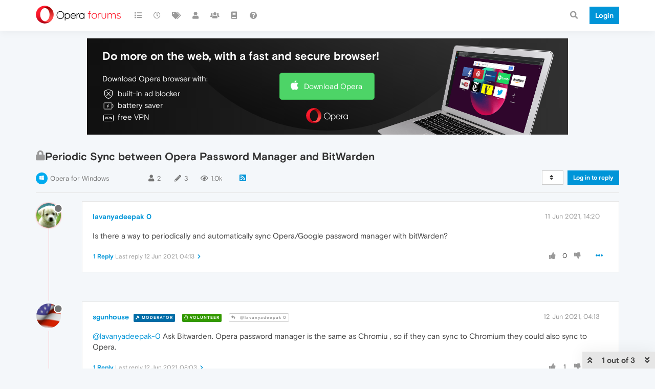

--- FILE ---
content_type: image/svg+xml
request_url: https://forums.opera.com/plugins/nodebb-theme-opera/static/images/social-icons/linkedin.svg
body_size: 648
content:
<svg xmlns="http://www.w3.org/2000/svg" width="17" height="16" viewBox="0 0 17 16">
    <path fill="#000" fill-rule="nonzero" d="M17 9.809V16h-3.644v-5.776c0-1.45-.527-2.441-1.846-2.441-1.007 0-1.605.667-1.87 1.312-.096.231-.12.552-.12.875V16H5.875s.049-9.783 0-10.796H9.52v1.53c-.007.012-.018.024-.024.035h.024v-.035C10.004 6 10.868 4.95 12.805 4.95 15.202 4.95 17 6.493 17 9.81zM2.062 0C.816 0 0 .806 0 1.865c0 1.037.792 1.866 2.015 1.866h.023C3.31 3.73 4.1 2.9 4.1 1.865 4.076.806 3.31 0 2.062 0zM.217 16H3.86V5.204H.217V16z"/>
</svg>


--- FILE ---
content_type: application/javascript
request_url: https://forums.opera.com/assets/src/client/header/unread.js?v=fbknpfpme90
body_size: 1094
content:
"use strict";define("forum/header/unread",function(){const t={};const e={ignoring:1,notwatching:2,watching:3};t.initUnreadTopics=function(){const t=app.user.unreadData;function i(n){if(n&&n.posts&&n.posts.length&&t){const a=n.posts[0];if(parseInt(a.uid,10)===parseInt(app.user.uid,10)||!a.topic.isFollowing&&a.categoryWatchState!==e.watching){return}const i=a.topic.tid;if(!t[""][i]||!t.new[i]||!t.watched[i]||!t.unreplied[i]){r(i)}if(!t[""][i]){o("");t[""][i]=true}const u=a.isMain&&parseInt(a.uid,10)!==parseInt(app.user.uid,10);if(u&&!t.new[i]){o("new");t.new[i]=true}const d=parseInt(a.topic.postcount,10)<=1;if(d&&!t.unreplied[i]){o("unreplied");t.unreplied[i]=true}if(a.topic.isFollowing&&!t.watched[i]){o("watched");t.watched[i]=true}}}function o(t){const e="/unread"+(t?"?filter="+t:"");const n=1+parseInt($('a[href="'+config.relative_path+e+'"].navigation-link i').attr("data-content"),10);a(e,n)}function r(t){$('[data-tid="'+t+'"]').addClass("unread")}$(window).on("action:ajaxify.end",function(){if(ajaxify.data.template.topic){["","new","watched","unreplied"].forEach(function(e){delete t[e][ajaxify.data.tid]})}});socket.removeListener("event:new_post",i);socket.on("event:new_post",i);socket.removeListener("event:unread.updateCount",n);socket.on("event:unread.updateCount",n)};function n(t){a("/unread",t.unreadTopicCount);a("/unread?filter=new",t.unreadNewTopicCount);a("/unread?filter=watched",t.unreadWatchedTopicCount);a("/unread?filter=unreplied",t.unreadUnrepliedTopicCount)}function a(t,e){if(!utils.isNumber(e)){return}$('a[href="'+config.relative_path+t+'"].navigation-link i').toggleClass("unread-count",e>0).attr("data-content",e>99?"99+":e);$('#mobile-menu [data-unread-url="'+t+'"]').attr("data-content",e>99?"99+":e)}t.updateUnreadTopicCount=a;return t});
//# sourceMappingURL=unread.js.map